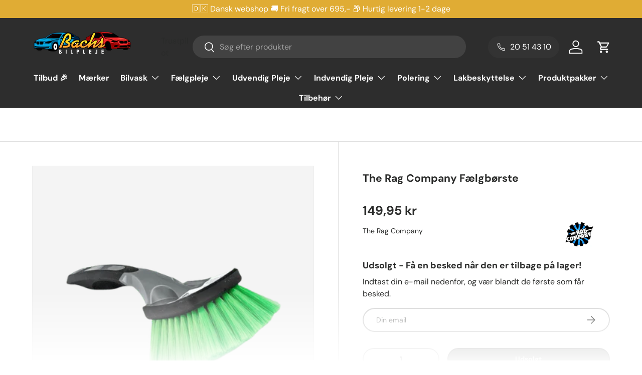

--- FILE ---
content_type: text/css
request_url: https://bachsbilpleje.shop/cdn/shop/t/29/assets/swatches.css?v=30777696882769941741767050896
body_size: -459
content:
[data-swatch]::before {
  background-color: rgba(var(--text-color) / 0.08);
}

[data-swatch="sort"]:before { background-color: #27363A}[data-swatch="lysegrå"]:before { background-color: #9FA09F}[data-swatch="limegrøn"]:before { background-color: #B7FE8D}[data-swatch="kongeblå"]:before { background-color: #012DC0}[data-swatch="rød"]:before { background-color: #CF0229}[data-swatch="grøn"]:before { background-color: #08B867}[data-swatch="blå"]:before { background-color: #536FDE}[data-swatch="lavender"]:before { background-color: #CDD4EE}[data-swatch="gul"]:before { background-color: #FFE400}[data-swatch="orange"]:before { background-color: #FF7A02}[data-swatch="grå"]:before { background-color: #737270}[data-swatch="guld"]:before { background-color: #F3BE0F}[data-swatch="lyseblå"]:before { background-color: #4DA4CA}[data-swatch="dark pack"]:before { background-color: #6A77A5}[data-swatch="pink"]:before { background-color: #FF2787}[data-swatch="octane underglow"]:before { background-color: #ff0179}[data-swatch="octane ectoplasm"]:before { background-color: #ccff01}

